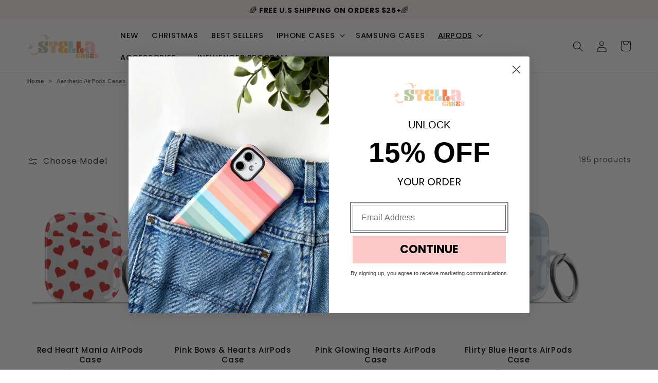

--- FILE ---
content_type: text/javascript
request_url: https://www.stellacases.com/cdn/shop/t/40/assets/bss-file-configdata.js?v=40063028591062869161740017577
body_size: 164
content:
var configDatas=[{mobile_show_badges:1,desktop_show_badges:1,mobile_show_labels:1,desktop_show_labels:1,label_id:89698,name:"NEW",priority:0,img_url:"",pages:"2,7",enable_allowed_countries:!1,locations:"",position:0,product_type:0,exclude_products:6,product:"8816641343770,8816635445530,8714220699930,8714225287450,8758250340634,8758253453594,8816784900378,8816788177178,8816769499418,8816776806682,8827164295450",variant:"",collection:"",collection_image:"",inventory:0,tags:"",excludeTags:"",enable_visibility_date:!1,from_date:null,to_date:null,enable_discount_range:!1,discount_type:1,discount_from:null,discount_to:null,public_img_url:"",label_text:"NEW",label_text_color:"#000000",label_text_font_size:12,label_text_background_color:"#fff2f2",label_text_no_image:1,label_text_in_stock:"In Stock",label_text_out_stock:"Sold out",label_text_unlimited_stock:"Unlimited Stock",label_shadow:0,label_shape:"circle",label_opacity:100,label_border_radius:0,label_text_style:2,label_shadow_color:"#000000",label_text_enable:1,label_text_font_family:null,related_product_tag:null,customer_tags:null,exclude_customer_tags:null,customer_type:"allcustomers",exclude_customers:"all_customer_tags",collection_image_type:0,label_on_image:"2",first_image_tags:null,label_type:1,badge_type:0,custom_selector:null,margin_top:0,margin_bottom:0,mobile_font_size_label:12,label_text_id:89698,emoji:null,emoji_position:null,transparent_background:"0",custom_page:null,check_custom_page:null,margin_left:0,instock:null,enable_price_range:0,price_range_from:null,price_range_to:null,enable_product_publish:0,product_publish_from:null,product_publish_to:null,enable_countdown_timer:0,option_format_countdown:0,countdown_time:null,option_end_countdown:null,start_day_countdown:null,public_url_s3:"",enable_visibility_period:0,visibility_period:1,createdAt:"2023-08-27T21:29:37.000Z",customer_ids:"",exclude_customer_ids:"",exclude_product_ids:"",angle:0,toolTipText:"",mobile_width_label:40,mobile_height_label:40,mobile_fixed_percent_label:0,desktop_width_label:40,desktop_height_label:40,desktop_fixed_percent_label:0,mobile_position:0,mobile_default_config:1,desktop_label_unlimited_top:33,desktop_label_unlimited_left:33,desktop_label_unlimited_width:30,desktop_label_unlimited_height:30,mobile_label_unlimited_top:33,mobile_label_unlimited_left:33,mobile_label_unlimited_width:30,mobile_label_unlimited_height:30,mobile_margin_top:0,mobile_margin_left:0,mobile_margin_bottom:0,enable_fixed_time:0,fixed_time:null,statusLabelHoverText:0,labelHoverTextLink:"",statusLabelAltText:0,labelAltText:"",enable_multi_badge:0,enable_badge_stock:0,translations:[],animation_type:0,img_plan_id:0}];
//# sourceMappingURL=/cdn/shop/t/40/assets/bss-file-configdata.js.map?v=40063028591062869161740017577
